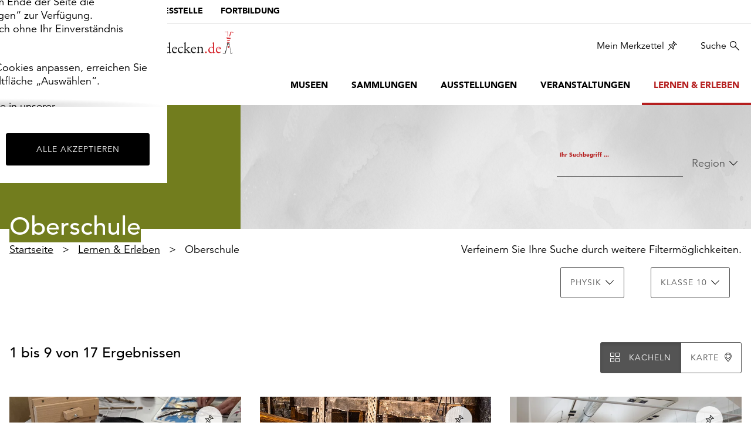

--- FILE ---
content_type: text/html; charset=utf-8
request_url: https://www.sachsens-museen-entdecken.de/lernen-erleben/oberschule?tx_solr%5Bfilter%5D%5B1%5D=schoolClassCategories%3AKlasse+10&tx_solr%5Bfilter%5D%5B2%5D=schoolSubjectCategories%3APhysik
body_size: 13182
content:
<!DOCTYPE html>
<html lang="de-de">
<head>
    <meta charset="utf-8">

<!-- 
	build by XIMA MEDIA GmbH

	This website is powered by TYPO3 - inspiring people to share!
	TYPO3 is a free open source Content Management Framework initially created by Kasper Skaarhoj and licensed under GNU/GPL.
	TYPO3 is copyright 1998-2026 of Kasper Skaarhoj. Extensions are copyright of their respective owners.
	Information and contribution at https://typo3.org/
-->


<title>Sachsens Museen entdecken - Oberschule</title>
<meta http-equiv="x-ua-compatible" content="IE=edge">
<meta name="generator" content="TYPO3 CMS">
<meta name="robots" content="noindex,nofollow">
<meta name="viewport" content="width=device-width, initial-scale=1">
<meta property="og:title" content="Oberschule">
<meta property="og:site_name" content="Sachsens Museen entdecken">
<meta name="twitter:card" content="summary">
<meta name="apple-mobile-web-app-capable" content="no">


<link rel="stylesheet" href="/typo3temp/assets/css/7015c8c4ac5ff815b57530b221005fc6.css?1762355247" media="all" nonce="YjYTuU6ebHqqpt9_hOZ4nqqB40wOWgDBxE4cud4IuDC_cDMyRUj9TA">
<link rel="stylesheet" href="/_assets/853af87f4c3217e7e6204c46b0933e7b/Css/site.min.css?1768897793" media="all" nonce="YjYTuU6ebHqqpt9_hOZ4nqqB40wOWgDBxE4cud4IuDC_cDMyRUj9TA">








    <link
        rel="apple-touch-icon"
        type="image/png"
        sizes="180x180"
        href="/_assets/853af87f4c3217e7e6204c46b0933e7b/Images/Favicon/apple-touch-icon.png?1768811289" />
    <link
        rel="icon"
        type="image/png"
        sizes="96x96"
        href="/_assets/853af87f4c3217e7e6204c46b0933e7b/Images/Favicon/favicon-96x96.png?1768811289" />
    <link rel="shortcut icon" href="/_assets/853af87f4c3217e7e6204c46b0933e7b/Images/Favicon/favicon.ico?1768811289" />
    <link
        rel="icon"
        type="image/svg+xml"
        href="/_assets/853af87f4c3217e7e6204c46b0933e7b/Images/Favicon/favicon.svg?1768811289" />
    <link rel="manifest" href="/_assets/853af87f4c3217e7e6204c46b0933e7b/Images/Favicon/site.webmanifest?1768811289" />

    <meta name="msapplication-TileColor" content="#BB1B23" />
    <meta name="theme-color" content="#BB1B23" media="(prefers-color-scheme: light)" />
    <meta name="theme-color" content="#b51f1f" media="(prefers-color-scheme: dark)" />


    <link
        rel="preload"
        href="/_assets/853af87f4c3217e7e6204c46b0933e7b/Fonts/1475512/fe2d00d9-aadd-40f7-a144-22a6f695aa8f.woff2?1768811289"
        as="font"
        type="font/woff2"
        crossorigin />
    <link
        rel="preload"
        href="/_assets/853af87f4c3217e7e6204c46b0933e7b/Fonts/1475560/ef5800d8-b76d-43e8-87ff-81d455db24c0.woff2?1768811289"
        as="font"
        type="font/woff2"
        crossorigin />



</head>
<body class=" theme-olivedrab ">
<!--TYPO3SEARCH_begin-->

    
        <div data-module="cookie__dialog" class="sme_cookie__dialog">
    <div class="sme_cookie__wrapper">
        <div class="sme_cookie__window">
            <div class="sme_cookie__content">
                <div data-cookie-settings-manager="form">
                    <div class="sme_cookie__firstPage" data-cookie-settings-manager="firstPage">
                        <div class="sme_cookie__headline">
                            <div class="sme_cookie__headline-title">
                                <svg xmlns="http://www.w3.org/2000/svg" width="40" height="40" viewBox="0 0 40 40">
                                    <g fill="none" fill-rule="evenodd">
                                        <g fill="#b51f1f" fill-rule="nonzero">
                                            <path
                                                d="M19.272.3c-.019.21-.029.42-.029.637 0 2.371 1.179 4.588 3.144 5.915l.83.562-.238.974c-.613 2.504.172 5.144 2.052 6.906 1.88 1.764 4.565 2.376 7.023 1.604l.763-.24.607.518c1.74 1.483 4.085 2.043 6.307 1.507.036.476.053.962.053 1.459 0 .497-.018.99-.053 1.48-.58 7.741-5.615 14.435-12.892 17.137-7.277 2.701-15.461.915-20.95-4.574C.667 28.963-1.227 21.276.973 14.227 3.174 7.18 9.102 1.933 16.366.606c.96-.173 1.93-.275 2.906-.307zm-2.584 3.179l-.414.085c-3.162.692-6.06 2.28-8.347 4.58C3.54 12.411 1.788 18.71 3.345 24.63c1.556 5.92 6.18 10.543 12.1 12.1 5.918 1.555 12.217-.197 16.484-4.585 2.813-2.797 4.548-6.498 4.9-10.45-1.685-.21-3.29-.843-4.662-1.842-.741.17-1.497.256-2.257.256-5.524 0-10.018-4.493-10.018-10.018 0-.48.035-.957.103-1.432-1.618-1.337-2.775-3.149-3.306-5.18zm-.76 25.782c.796 0 1.441.646 1.441 1.442 0 .795-.645 1.44-1.44 1.44-.797 0-1.442-.645-1.442-1.44 0-.796.645-1.442 1.441-1.442zm11.676-7.135c1.83 0 3.315 1.484 3.315 3.315s-1.484 3.316-3.315 3.316-3.316-1.485-3.316-3.316c0-1.83 1.485-3.315 3.316-3.315zm-9.802-2.81c1.393 0 2.522 1.129 2.522 2.522 0 1.393-1.129 2.523-2.522 2.523-1.393 0-2.523-1.13-2.523-2.523 0-1.393 1.13-2.522 2.523-2.522zM8.72 16.793c1.313 0 2.378 1.065 2.378 2.378 0 1.314-1.065 2.378-2.378 2.378-1.314 0-2.378-1.064-2.378-2.378 0-1.313 1.064-2.378 2.378-2.378zm29.549-4.54c.637 0 1.153.516 1.153 1.153 0 .636-.516 1.153-1.153 1.153s-1.153-.517-1.153-1.153c0-.637.516-1.154 1.153-1.154zM14.486 9.945c.717 0 1.298.58 1.298 1.297s-.581 1.298-1.298 1.298c-.716 0-1.297-.581-1.297-1.298 0-.716.58-1.297 1.297-1.297zm16.721-1.73c1.075 0 1.947.871 1.947 1.946s-.872 1.946-1.947 1.946c-1.074 0-1.946-.871-1.946-1.946s.872-1.946 1.947-1.946zM29.622 0c1.393 0 2.522 1.13 2.522 2.522 0 1.394-1.129 2.523-2.522 2.523-1.393 0-2.523-1.13-2.523-2.522C27.1 1.129 28.23 0 29.622 0z"
                                                transform="translate(-392 -153) translate(392 153)"></path>
                                        </g>
                                    </g>
                                </svg>
                                <h2 class="h3">Wir verwenden Cookies</h2>
                            </div>
                            <div class="sme_cookie__headline-subtitle">
                                <p>Ihre Zustimmung können Sie jederzeit widerrufen.</p>
                            </div>
                        </div>

                        <p>Sachsens-Museen-entdecken.de verwendet Cookies, um Ihnen ein optimales Webseiten-Erlebnis zu bieten. Dazu zählen
					Cookies, die für den Betrieb der Seite notwendig sind (funktionale Cookies), sowie solche, die lediglich zu anonymen
					Statistikzwecken genutzt werden.
				</p>
                        <p>Klicken Sie auf „Alle akzeptieren“, um alle Cookies zu akzeptieren. Sie können Ihr Einverständnis jederzeit ändern
					und widerrufen. Dafür steht Ihnen am Ende der Seite die Schaltfläche „Cookie-Einstellungen“ zur Verfügung. Funktionale
					Cookies werden auch ohne Ihr Einverständnis weiterhin ausgeführt.
				</p>
                        <p>Möchten Sie die verwendeten Cookies anpassen, erreichen Sie die Einstellungen über die Schaltfläche „Auswählen“.
				</p>

                        <p>
                            Weitere Informationen finden Sie in unserer
                            <a target="_blank" title="Datenschutzerklärung" href="https://www.skd.museum/datenschutz/">
                                Datenschutzerklärung
                            </a>
                            oder dem
                            <a target="_blank" title="Impressum" href="https://www.skd.museum/impressum/ ">
                                Impressum
                            </a>
                            .
                        </p>
                    </div>

                    <div class="sme_cookie__secondPage" data-cookie-settings-manager="secondPage" hidden="">
                        <div class="sme_cookie__headline">
                            <div class="sme_cookie__headline-title">
                                <svg xmlns="http://www.w3.org/2000/svg" width="40" height="40" viewBox="0 0 40 40">
                                    <g fill="none" fill-rule="evenodd">
                                        <g fill="#b51f1f" fill-rule="nonzero">
                                            <path
                                                d="M19.272.3c-.019.21-.029.42-.029.637 0 2.371 1.179 4.588 3.144 5.915l.83.562-.238.974c-.613 2.504.172 5.144 2.052 6.906 1.88 1.764 4.565 2.376 7.023 1.604l.763-.24.607.518c1.74 1.483 4.085 2.043 6.307 1.507.036.476.053.962.053 1.459 0 .497-.018.99-.053 1.48-.58 7.741-5.615 14.435-12.892 17.137-7.277 2.701-15.461.915-20.95-4.574C.667 28.963-1.227 21.276.973 14.227 3.174 7.18 9.102 1.933 16.366.606c.96-.173 1.93-.275 2.906-.307zm-2.584 3.179l-.414.085c-3.162.692-6.06 2.28-8.347 4.58C3.54 12.411 1.788 18.71 3.345 24.63c1.556 5.92 6.18 10.543 12.1 12.1 5.918 1.555 12.217-.197 16.484-4.585 2.813-2.797 4.548-6.498 4.9-10.45-1.685-.21-3.29-.843-4.662-1.842-.741.17-1.497.256-2.257.256-5.524 0-10.018-4.493-10.018-10.018 0-.48.035-.957.103-1.432-1.618-1.337-2.775-3.149-3.306-5.18zm-.76 25.782c.796 0 1.441.646 1.441 1.442 0 .795-.645 1.44-1.44 1.44-.797 0-1.442-.645-1.442-1.44 0-.796.645-1.442 1.441-1.442zm11.676-7.135c1.83 0 3.315 1.484 3.315 3.315s-1.484 3.316-3.315 3.316-3.316-1.485-3.316-3.316c0-1.83 1.485-3.315 3.316-3.315zm-9.802-2.81c1.393 0 2.522 1.129 2.522 2.522 0 1.393-1.129 2.523-2.522 2.523-1.393 0-2.523-1.13-2.523-2.523 0-1.393 1.13-2.522 2.523-2.522zM8.72 16.793c1.313 0 2.378 1.065 2.378 2.378 0 1.314-1.065 2.378-2.378 2.378-1.314 0-2.378-1.064-2.378-2.378 0-1.313 1.064-2.378 2.378-2.378zm29.549-4.54c.637 0 1.153.516 1.153 1.153 0 .636-.516 1.153-1.153 1.153s-1.153-.517-1.153-1.153c0-.637.516-1.154 1.153-1.154zM14.486 9.945c.717 0 1.298.58 1.298 1.297s-.581 1.298-1.298 1.298c-.716 0-1.297-.581-1.297-1.298 0-.716.58-1.297 1.297-1.297zm16.721-1.73c1.075 0 1.947.871 1.947 1.946s-.872 1.946-1.947 1.946c-1.074 0-1.946-.871-1.946-1.946s.872-1.946 1.947-1.946zM29.622 0c1.393 0 2.522 1.13 2.522 2.522 0 1.394-1.129 2.523-2.522 2.523-1.393 0-2.523-1.13-2.523-2.522C27.1 1.129 28.23 0 29.622 0z"
                                                transform="translate(-392 -153) translate(392 153)"></path>
                                        </g>
                                    </g>
                                </svg>
                                <h2 class="h3">
                                    Cookies auswählen
                                </h2>
                            </div>
                        </div>

                        <p>Auf dieser Seite können Sie einzelne Cookie-Kategorien an- und abwählen. Funktionale Cookies werden auch ohne Ihr
					Einverständnis gesetzt, da diese für den technischen Betrieb dieser Seite essentiell sind. Bitte beachten Sie, dass auf
					Basis Ihrer Einstellungen womöglich nicht mehr alle Funktionen der Seite zur Verfügung stehen.
				</p>
                        <div class="sme_cookie__form">
                            <details>
                                <summary>
                                    <span class="sme_cookie__checkbox">
                                        <input
                                            id="functional"
                                            type="checkbox"
                                            name="functional"
                                            required=""
                                            disabled=""
                                            checked=""
                                            data-cookie="checkbox" />
                                        <label for="functional">
                                            Funktional
                                        </label>
                                    </span>
                                </summary>
                                <div class="sme_cookie__checkboxLabel">
                                    <p>
                                        Diese Cookies sind erforderlich, um die Funktionalität unserer Website zu gewährleisten. Im Fall dieser Seite zählen
					folgende Cookies und Skripte dazu
				
                                        :
                                    </p>
                                    <ul>
                                        <li>
                                            <strong>fe_typo_user</strong>
                                            <br />
                                            Der Login auf der Seite wird für den Besuch gespeichert. Dieser Cookie gilt bis zum Sitzungsende
                                        </li>
                                        <li>
                                            <strong>sme-closing</strong>
                                            <br />
                                            Besondere Hinweise erscheinen beim Aufruf der Seite einmalig als Pop-Up. Damit Ihre Einstellung gespeichert werden
					kann, wird dieser Cookie gesetzt.
				
                                        </li>
                                    </ul>
                                </div>
                            </details>
                            <details>
                                <summary>
                                    <span class="sme_cookie__checkbox">
                                        <input id="comfort" type="checkbox" name="comfort" data-cookie="checkbox" />
                                        <label for="comfort" tabindex="0">
                                            Komfort
                                        </label>
                                    </span>
                                </summary>
                                <div class="sme_cookie__checkboxLabel">
                                    <p>Neben notwendigen Cookies setzen wir zu dem Cookies ein, um Ihnen die Nutzung der Website angenehmer zu gestalten.
					Akzeptieren Sie diese Cookies, werden externe Medien ohne weitere Zustimmung von Ihnen geladen.
				</p>
                                    <ul>
                                        <li>
                                            <strong>
                                                <a href="https://wiki.osmfoundation.org/wiki/Privacy_Policy" target="_blank">
                                                    OpenStreetMap
                                                </a>
                                            </strong>
                                        </li>
                                    </ul>
                                </div>
                            </details>
                            <details>
                                <summary>
                                    <span class="sme_cookie__checkbox">
                                        <input id="tracking" type="checkbox" name="tracking" data-cookie="checkbox" />
                                        <label for="tracking" tabindex="0">
                                            Tracking
                                        </label>
                                    </span>
                                </summary>
                                <div class="sme_cookie__checkboxLabel">
                                    <p>Wir verwenden externe Tools um Informationen über die Nutzungsweise und das Besucherverhalten auf unserer Website zu
					erhalten. Dadurch können wir unser kontinuierlich Angebot verbessern und an Ihre Bedürfnisse anpassen.
				</p>
                                    <ul>
                                        <li>
                                            <strong><a href="https://matomo.org/privacy/">Matomo</a></strong>
                                        </li>
                                    </ul>
                                </div>
                            </details>
                        </div>
                        <p>
                            Weitere Informationen finden Sie in unserer
                            <a target="_blank" title="Datenschutzerklärung" href="https://www.skd.museum/datenschutz/ ">
                                Datenschutzerklärung
                            </a>
                            oder dem
                            <a target="_blank" title="Impressum" href="https://www.skd.museum/impressum/">
                                Impressum
                            </a>
                            .
                        </p>
                    </div>

                    <div class="sme_cookie__footer">
                        <div class="sme_cookie__formButtons">
                            <button class="btn btn-dark" type="button" data-cookie-settings-manager="config">
                                Auswählen
                            </button>
                            <button class="btn btn-default" hidden="" type="button" data-cookie-settings-manager="selectSelected">
                                Auswahl übernehmen
                            </button>
                            <button class="btn btn-dark" type="button" data-cookie-settings-manager="selectAll">
                                Alle akzeptieren
                            </button>
                        </div>
                    </div>
                </div>
            </div>
        </div>
    </div>
</div>

    


    <div class="header-wrapper">
        <header id="header-top">
            
            <a class="sr-only" href="#nav-main">zur Hauptnavigation springen</a>
            <a class="sr-only" href="#content">zum Inhalt springen</a>
            <nav
                class="nav-meta clearfix nav-meta hidden-xs hidden-sm"
                aria-label="Übergeordnete Stellen">
                
    
        <ul class="nav navbar-nav">
            
                <li class="active">
                    
                            <a href="/" title="Museumsportal">Museumsportal</a>
                        
                </li>
            
                <li class="">
                    
                            <a href="https://museumswesen.skd.museum/" target="_blank" title="Die Landesstelle">
                                Die Landesstelle
                            </a>
                        
                </li>
            
                <li class="">
                    
                            <a href="https://museumswesen.skd.museum/fortbilden/" target="_blank" title="Fortbildung">
                                Fortbildung
                            </a>
                        
                </li>
            
        </ul>
    


            </nav>
            <div class="navbar-header">
                <div class="logo">
                    <a href="/">
                        <img
                            src="/_assets/853af87f4c3217e7e6204c46b0933e7b/Images/LogoSchwarzRot.webp?1768811289"
                            alt="Logo Sachsens Museen entdecken  – zur Startseite"
                            width="338"
                            height="50" />
                    </a>
                </div>
                <button
                    type="button"
                    class="navbar-toggle collapsed"
                    data-toggle="collapse"
                    data-target="#nav-main"
                    aria-expanded="true"
                    aria-controls="nav-main">
                    <span class="sr-only">Umschaltbare Navigation</span>
                    <span class="icon icon-navtoggle"></span>
                </button>
            </div>
            <nav
                id="nav-service"
                class="nav-service hidden-xs hidden-sm"
                aria-label="Dienstleistungen">
                
    
        <ul class="nav navbar-nav navbar-right">
            <li class="">
                <a href="/merkzettel" class="icon icon-right icon-wishlist">
                    Mein Merkzettel
                    <span class="badge"></span>
                </a>
            </li>

            <li>
                <a class="icon icon-right icon-search" href="#sitesearch">
                    Suche
                </a>
            </li>
        </ul>
    


            </nav>
            <div class="clearfix"></div>
        </header>
        <nav
            id="nav-main"
            class="clearfix nav-main navbar-collapse collapse"
            aria-label="Hauptmenü">
            <div class="visible-xs-block visible-sm-block">
                <div class="nav-top-mobile">
                    <nav class="nav-meta clearfix nav-meta">
                        
    
        <ul class="nav navbar-nav">
            
                <li class="active">
                    
                            <a href="/" title="Museumsportal">Museumsportal</a>
                        
                </li>
            
                <li class="">
                    
                            <a href="https://museumswesen.skd.museum/" target="_blank" title="Die Landesstelle">
                                Die Landesstelle
                            </a>
                        
                </li>
            
                <li class="">
                    
                            <a href="https://museumswesen.skd.museum/fortbilden/" target="_blank" title="Fortbildung">
                                Fortbildung
                            </a>
                        
                </li>
            
        </ul>
    


                    </nav>
                </div>
                <div class="clearfix"></div>
                <div class="searchpage">
    
	
        <div id="sitesearch-mobile" class="tx-solr-search-form">
            <div class="visible-sitesearch sitesearch-header">
                <div class="logo">
                    <a href="/">
                        <img
                            src="/_assets/853af87f4c3217e7e6204c46b0933e7b/Images/LogoSchwarzRot.webp?1768811289"
                            width="338"
                            height="50"
                            alt="Logo Sachsens Museen entdecken  – zur Startseite" />
                    </a>
                </div>
                <a class="icon icon-close" aria-label="Schließen" href="#">
                    <span aria-hidden="true">×</span>
                </a>
            </div>
            <form method="get" id="tx-solr-search-form-pi-results" action="/suche" data-suggest="/suche?type=7384" data-suggest-header="Top Results" accept-charset="utf-8">
                <div class="search-field">
                    <div class="search-field-left">
                        <label for="sme_search__input" class="search-headline button-copy">
                            Worüber möchten Sie staunen?
                        </label>
                        <input
                            class="autocomplete searchterm tx-solr-q js-solr-q tx-solr-suggest tx-solr-suggest-focus"
                            id="sme_search__input"
                            type="search"
                            placeholder="Archäologie, Richard Wagner, …"
                            aria-label="Platzhalter: Beispiele für Suchbegriffe, z. B. Archäologie oder Richard Wagner"
                            data-load-script="autoComplete"
                            name="tx_solr[q]"
                            value="" />
                    </div>
                    <div class="search-field-right">
                        <input class="search-submit" type="submit" value="" aria-label="Submit search" />
                    </div>
                </div>
            </form>
            <div class="visible-sitesearch list-inline sitesearch-footer">
                <ul>
                    <li>
                        <a href="/impressum/">Impressum</a>
                    </li>
                    <li>
                        <a href="/datenschutz/">Datenschutz</a>
                    </li>
                </ul>
            </div>
        </div>
    

</div>

            </div>
            
    
        <ul class="nav navbar-nav navbar-right">
            
                
                        <li class=" hasSub" aria-expanded="false">
                            <a href="/museen" title="Museen" class="nav-link">
                                Museen
                            </a>
                            <button
                                type="button"
                                class="submenu-toggle"
                                aria-expanded="false"
                                aria-controls="subnavi-20"
                                aria-label="Untermenü anzeigen: Museen">
                                <span class="icon icon-arrowdown"></span>
                            </button>
                            
                                <ul
                                    class="subnavi"
                                    id="subnavi-20"
                                    aria-label="Untermenü: Museen"
                                    hidden>
                                    
                                        
                                                <li>
                                                    <a href="/museen" title="alle">alle</a>
                                                </li>
                                            
                                    
                                        
                                                <li>
                                                    <a href="/museen/heute-geoeffnet" title="Heute geöffnet">Heute geöffnet</a>
                                                </li>
                                            
                                    
                                        
                                                <li>
                                                    <a href="/museen/montags-geoeffnet" title="Montags geöffnet">Montags geöffnet</a>
                                                </li>
                                            
                                    
                                </ul>
                            
                        </li>
                    
            
                
                        <li class="">
                            
                                    <a href="/sammlungen" title="Sammlungen">Sammlungen</a>
                                
                        </li>
                    
            
                
                        <li class=" hasSub" aria-expanded="false">
                            <a href="/ausstellungen" title="Ausstellungen" class="nav-link">
                                Ausstellungen
                            </a>
                            <button
                                type="button"
                                class="submenu-toggle"
                                aria-expanded="false"
                                aria-controls="subnavi-16"
                                aria-label="Untermenü anzeigen: Ausstellungen">
                                <span class="icon icon-arrowdown"></span>
                            </button>
                            
                                <ul
                                    class="subnavi"
                                    id="subnavi-16"
                                    aria-label="Untermenü: Ausstellungen"
                                    hidden>
                                    
                                        
                                                <li>
                                                    <a href="/ausstellungen" title="alle">alle</a>
                                                </li>
                                            
                                    
                                        
                                                <li>
                                                    <a href="/ausstellungen/kurz-vor-knapp" title="kurz vor knapp">kurz vor knapp</a>
                                                </li>
                                            
                                    
                                        
                                                <li>
                                                    <a href="/ausstellungen/laufend" title="laufend">laufend</a>
                                                </li>
                                            
                                    
                                        
                                                <li>
                                                    <a href="/ausstellungen/vorschau" title="Vorschau">Vorschau</a>
                                                </li>
                                            
                                    
                                        
                                                <li>
                                                    <a href="/ausstellungen/archiv" title="Archiv">Archiv</a>
                                                </li>
                                            
                                    
                                </ul>
                            
                        </li>
                    
            
                
                        <li class=" hasSub" aria-expanded="false">
                            <a href="/veranstaltungen" title="Veranstaltungen" class="nav-link">
                                Veranstaltungen
                            </a>
                            <button
                                type="button"
                                class="submenu-toggle"
                                aria-expanded="false"
                                aria-controls="subnavi-38"
                                aria-label="Untermenü anzeigen: Veranstaltungen">
                                <span class="icon icon-arrowdown"></span>
                            </button>
                            
                                <ul
                                    class="subnavi"
                                    id="subnavi-38"
                                    aria-label="Untermenü: Veranstaltungen"
                                    hidden>
                                    
                                        
                                                <li>
                                                    <a href="/veranstaltungen" title="alle">alle</a>
                                                </li>
                                            
                                    
                                        
                                                <li>
                                                    <a href="/veranstaltungen/eintritt-frei" title="Eintritt frei">Eintritt frei</a>
                                                </li>
                                            
                                    
                                        
                                                <li>
                                                    <a href="/veranstaltungen/fuer-kinder" title="für Kinder">für Kinder</a>
                                                </li>
                                            
                                    
                                        
                                                <li>
                                                    <a href="/veranstaltungen/fuehrung" title="Führung">Führung</a>
                                                </li>
                                            
                                    
                                        
                                                <li>
                                                    <a href="/veranstaltungen/vorfuehrung" title="Vorführung">Vorführung</a>
                                                </li>
                                            
                                    
                                        
                                                <li>
                                                    <a href="/veranstaltungen/vortrag-lesung" title="Vortrag/Lesung">Vortrag/Lesung</a>
                                                </li>
                                            
                                    
                                        
                                                <li>
                                                    <a href="/veranstaltungen/musik-tanz" title="Musik/Tanz">Musik/Tanz</a>
                                                </li>
                                            
                                    
                                        
                                                <li>
                                                    <a href="/veranstaltungen/theater-film" title="Theater/Film">Theater/Film</a>
                                                </li>
                                            
                                    
                                        
                                                <li>
                                                    <a href="/veranstaltungen/markt-fest" title="Markt/Fest">Markt/Fest</a>
                                                </li>
                                            
                                    
                                </ul>
                            
                        </li>
                    
            
                
                        <li class="active hasSub" aria-expanded="false">
                            <a href="/lernen-erleben" title="Lernen &amp; Erleben" class="nav-link">
                                Lernen &amp; Erleben
                            </a>
                            <button
                                type="button"
                                class="submenu-toggle"
                                aria-expanded="false"
                                aria-controls="subnavi-18"
                                aria-label="Untermenü anzeigen: Lernen &amp; Erleben">
                                <span class="icon icon-arrowdown"></span>
                            </button>
                            
                                <ul
                                    class="subnavi"
                                    id="subnavi-18"
                                    aria-label="Untermenü: Lernen &amp; Erleben"
                                    hidden>
                                    
                                        
                                                <li>
                                                    <a href="/lernen-erleben" title="alle">alle</a>
                                                </li>
                                            
                                    
                                        
                                                <li>
                                                    <a href="/lernen-erleben/freizeit" title="Freizeit">Freizeit</a>
                                                </li>
                                            
                                    
                                        
                                                <li>
                                                    <a href="/lernen-erleben/kita-vorschule" title="Kita/Vorschule">Kita/Vorschule</a>
                                                </li>
                                            
                                    
                                        
                                                <li>
                                                    <a href="/lernen-erleben/grundschule" title="Grundschule">Grundschule</a>
                                                </li>
                                            
                                    
                                        
                                                <li class="active">
                                                    <a href="/lernen-erleben/oberschule" title="Oberschule">Oberschule</a>
                                                </li>
                                            
                                    
                                        
                                                <li>
                                                    <a href="/lernen-erleben/gymnasium" title="Gymnasium">Gymnasium</a>
                                                </li>
                                            
                                    
                                        
                                                <li>
                                                    <a href="/lernen-erleben/foerderschule" title="Förderschule">Förderschule</a>
                                                </li>
                                            
                                    
                                        
                                                <li>
                                                    <a href="/lernen-erleben/berufschule" title="Berufsschule">Berufsschule</a>
                                                </li>
                                            
                                    
                                </ul>
                            
                        </li>
                    
            
        </ul>
    



            <div class="hidden-md hidden-lg nav-main__button">
                
    
        <a href="/merkzettel" class="btn icon icon-right icon-wishlist">
            Mein Merkzettel
        </a>
    


            </div>
        </nav>
    </div>



    
            <main role="main" class="static">
                <section class="content" id="content">
                    <div class="ce"><div class="searchpage">
    
        

        <div id="searchpage-form" class="searchform">
            
    <div class="container-wide site-head theme-background site-head-small">
        <div class="container">
            <div class="row">
                <div class="col-sm-4 site-head-left">
                    <h1 class="theme-background">
                        Oberschule
                    </h1>
                </div>
                <div class="col-sm-8 site-head-right">
                    <div class="site-head-content">
                        <div class="row">
                            <div class="col-sm-12">
                                <ul class="list-inline text-right">
                                    
        <li class="col-sm-4">
            <form method="get" class="tx-solr-has-daterange searchform" id="tx-solr-search-form-pi-results--page" action="/lernen-erleben/oberschule" data-suggest="/lernen-erleben/oberschule?type=7384" data-suggest-header="Top Results" accept-charset="utf-8">
                

                

                <div class="floating-label">
                    <input
                        type="text"
                        id="searchterm"
                        class="tx-solr-q js-solr-q tx-solr-suggest tx-solr-suggest-focus searchterm text input-textstyle"
                        name="tx_solr[q]"
                        value=""
                        placeholder="" />
                    <label for="searchterm">Ihr Suchbegriff ...</label>
                </div>
            </form>
        </li>
    
                                    
                                        
                                            <li>
                                                
    <div class="facet facet-type facet-type-options panel-group dropdown theme-dark" id="facet-accordion-district">
        <button
            class="btn-textstyle text-overflow icon icon-right icon-arrowdown dropdown-toggle"
            type="button"
            id="facetdistrict"
            data-toggle="dropdown"
            aria-haspopup="true"
            aria-expanded="false">
            <span class="dropdown-label">
                Region
            </span>
        </button>

        <ul class="dropdown-menu" aria-labelledby="facetdistrict">
            
                    
                        <li title="Bautzen Landkreis">
                            <a href="/lernen-erleben/oberschule?tx_solr%5Bfilter%5D%5B1%5D=schoolClassCategories%3AKlasse+10&amp;tx_solr%5Bfilter%5D%5B2%5D=schoolSubjectCategories%3APhysik&amp;tx_solr%5Bfilter%5D%5B3%5D=district%3ABautzen+Landkreis">
                                <div class="dropdown-item-row">
                                    <span class="label">Bautzen Landkreis</span>
                                    <span class="count">(6)</span>
                                </div>
                            </a>
                        </li>
                    
                        <li title="Dresden Stadt">
                            <a href="/lernen-erleben/oberschule?tx_solr%5Bfilter%5D%5B1%5D=schoolClassCategories%3AKlasse+10&amp;tx_solr%5Bfilter%5D%5B2%5D=schoolSubjectCategories%3APhysik&amp;tx_solr%5Bfilter%5D%5B3%5D=district%3ADresden+Stadt">
                                <div class="dropdown-item-row">
                                    <span class="label">Dresden Stadt</span>
                                    <span class="count">(6)</span>
                                </div>
                            </a>
                        </li>
                    
                        <li title="Erzgebirgskreis">
                            <a href="/lernen-erleben/oberschule?tx_solr%5Bfilter%5D%5B1%5D=schoolClassCategories%3AKlasse+10&amp;tx_solr%5Bfilter%5D%5B2%5D=schoolSubjectCategories%3APhysik&amp;tx_solr%5Bfilter%5D%5B3%5D=district%3AErzgebirgskreis">
                                <div class="dropdown-item-row">
                                    <span class="label">Erzgebirgskreis</span>
                                    <span class="count">(1)</span>
                                </div>
                            </a>
                        </li>
                    
                        <li title="Görlitz Landkreis">
                            <a href="/lernen-erleben/oberschule?tx_solr%5Bfilter%5D%5B1%5D=schoolClassCategories%3AKlasse+10&amp;tx_solr%5Bfilter%5D%5B2%5D=schoolSubjectCategories%3APhysik&amp;tx_solr%5Bfilter%5D%5B3%5D=district%3AG%C3%B6rlitz+Landkreis">
                                <div class="dropdown-item-row">
                                    <span class="label">Görlitz Landkreis</span>
                                    <span class="count">(1)</span>
                                </div>
                            </a>
                        </li>
                    
                        <li title="Sächsische Schweiz-Osterzgebirge Landkreis">
                            <a href="/lernen-erleben/oberschule?tx_solr%5Bfilter%5D%5B1%5D=schoolClassCategories%3AKlasse+10&amp;tx_solr%5Bfilter%5D%5B2%5D=schoolSubjectCategories%3APhysik&amp;tx_solr%5Bfilter%5D%5B3%5D=district%3AS%C3%A4chsische+Schweiz-Osterzgebirge+Landkreis">
                                <div class="dropdown-item-row">
                                    <span class="label">Sächsische Schweiz-Osterzgebirge Landkreis</span>
                                    <span class="count">(2)</span>
                                </div>
                            </a>
                        </li>
                    
                        <li title="Zwickau Landkreis">
                            <a href="/lernen-erleben/oberschule?tx_solr%5Bfilter%5D%5B1%5D=schoolClassCategories%3AKlasse+10&amp;tx_solr%5Bfilter%5D%5B2%5D=schoolSubjectCategories%3APhysik&amp;tx_solr%5Bfilter%5D%5B3%5D=district%3AZwickau+Landkreis">
                                <div class="dropdown-item-row">
                                    <span class="label">Zwickau Landkreis</span>
                                    <span class="count">(1)</span>
                                </div>
                            </a>
                        </li>
                    
                
        </ul>
    </div>


                                            </li>
                                        
                                    
                                </ul>
                            </div>
                        </div>
                    </div>
                </div>
            </div>
        </div>
    </div>



            <div class="container">
                <div class="row">
                    <div class="col-sm-12">
                        
    
        
            <nav
                id="nav-bread"
                class="hidden-xs"
                aria-label="Brotkrumen-Navigation">
                
                        <ul class="nav-bread list-inline">
                            
                                
    
            <li class="">
                
    
            <a href="/">
                Startseite
            </a>
        


            </li>
        


                            
                                
    
            <li class="">
                
    
            <a href="/lernen-erleben">
                Lernen &amp; Erleben
            </a>
        


            </li>
        


                            
                                
    
            <li class="  ">
                <span aria-current="page">
                    Oberschule
                </span>
            </li>
        


                            
                        </ul>
                    
            </nav>
        
    



                        
    
        <div class="additional-filters text-right active">
            
                
                    <a
                        href="javascript:void(0)"
                        class="text-overflow icon icon-right icon-arrowdown filter-opener"
                        aria-expanded="false"
                        aria-controls="filter-container">
                        <span class="filter-label">Weitere Filter anzeigen</span>
                    </a>
                
            
                
            
            <div
                id="filter-container"
                class="filter-container"
                style="">
                <p>Verfeinern Sie Ihre Suche durch weitere Filtermöglichkeiten.</p>
                <div>
                    
                        
    <div class="facet facet-type facet-type-options panel-group dropdown " id="facet-accordion-schoolSubjectCategories">
        <button
            class="btn btn-default text-overflow icon icon-right icon-arrowdown dropdown-toggle"
            type="button"
            id="facetschoolSubjectCategories"
            data-toggle="dropdown"
            aria-haspopup="true"
            aria-expanded="false">
            <span class="dropdown-label">
                
                        Physik
                    
            </span>
        </button>

        <ul class="dropdown-menu" aria-labelledby="facetschoolSubjectCategories">
            
                    <li class="closer">
                        <a href="/lernen-erleben/oberschule?tx_solr%5Bfilter%5D%5B1%5D=schoolClassCategories%3AKlasse+10" aria-label="Remove facet">
                            <div class="icon icon-right icon-close">
                                <div class="row">
                                    <span class="col-sm-12">Filter entfernen</span>
                                </div>
                            </div>
                        </a>
                    </li>
                
        </ul>
    </div>


                    
                        
    <div class="facet facet-type facet-type-options panel-group dropdown " id="facet-accordion-schoolClassCategories">
        <button
            class="btn btn-default text-overflow icon icon-right icon-arrowdown dropdown-toggle"
            type="button"
            id="facetschoolClassCategories"
            data-toggle="dropdown"
            aria-haspopup="true"
            aria-expanded="false">
            <span class="dropdown-label">
                
                        Klasse 10
                    
            </span>
        </button>

        <ul class="dropdown-menu" aria-labelledby="facetschoolClassCategories">
            
                    <li class="closer">
                        <a href="/lernen-erleben/oberschule?tx_solr%5Bfilter%5D%5B2%5D=schoolSubjectCategories%3APhysik" aria-label="Remove facet">
                            <div class="icon icon-right icon-close">
                                <div class="row">
                                    <span class="col-sm-12">Filter entfernen</span>
                                </div>
                            </div>
                        </a>
                    </li>
                
        </ul>
    </div>


                    
                </div>
            </div>
        </div>
    


                        <div class="clearfix"></div>
                    </div>
                </div>

                
                        <div class="row passage-head">
                            <div class="col-sm-7">
                                <h2 class="h3">
                                    
                                        1 bis 9 von 17 Ergebnissen
                                    
                                </h2>
                            </div>
                            <div class="col-sm-5">
                                <div class="text-right">
                                    <div class="btn-group" role="tablist">
                                        <button
                                            type="button"
                                            id="list-tab"
                                            class="btn btn-default list"
                                            aria-controls="searchform__list"
                                            role="tab"
                                            aria-selected="true">
                                            <span class="icon icon-kachel">
                                                Kacheln
                                            </span>
                                        </button>
                                        <button
                                            type="button"
                                            id="map-tab"
                                            class="btn btn-default map"
                                            aria-controls="searchform__map"
                                            role="tab"
                                            aria-selected="false"
                                            data-marker-path="/_assets/853af87f4c3217e7e6204c46b0933e7b/Images/PinDefault.svg?1768811289"
                                            data-url-map-results="/lernen-erleben/oberschule?tx_solr%5Baction%5D=geoJsonResults&amp;tx_solr%5Bcontroller%5D=Search&amp;type=7385">
                                            <span class="icon icon-right icon-map">
                                                Karte
                                            </span>
                                        </button>
                                    </div>
                                </div>
                            </div>
                        </div>
                    
            </div>
        </div>

        <div class="container">
            <div id="searchform__list" class="show" role="tabpanel" aria-labelledby="list-tab">
                
                    <div data-start="1" class="results-list list-group">
                        <ul class="resultlist passage-content row row-equal-height">
                            
                                <li class="list-style-tile">
                                    
        <article class="card">
            <div class="list-content">
                
                <h3 class="title">
                    <a href="/bildungsangebot/1797-textil-zukunft" class="list-link" title="Detailseite öffnen: Textil? Zukunft!">
                        <span>Textil? Zukunft!</span>
                        
                        <span class="text-fadeout-bottom text-fadeout-right"></span>
                        
                    </a>
                </h3>

                
                
                    <p class="description text-fadeout-box">
                        Natur als Vorbild für technische Innovationen zu nutzen, ist der Grundgedanke der „Bionik“, die spielerisch entdeckt werden kann.
                        <span class="text-fadeout-bottom text-fadeout-right"></span>
                    </p>
                

                
                
                        <p class="location text-overflow">
                            
                            

                            
                            
                                
                                        <span class="sr-only">Ort</span>
                                        <span class="icon icon-location">
                                            Crimmitschau
                                            
                                        </span>
                                    
                            

                            
                            
                        </p>
                    

                
                        
                    
            </div>
            <div class="list-image">
                <div class="list-image-inner">
                    
                        
                    
                    
                            <img alt="Auf einem Arbeitstisch sind eine Vielzahl von Lernmaterialien angeordnet, um den Tisch herum sind die Arme und Hände von mehreren Personen erkennbar." title="Schulisches Angebot „Textil? Zukunft!“" src="/fileadmin/_processed_/e/5/csm_20250518_143946_Maxi_Lange_f9873282d1.webp" width="772" height="1371" />
                        

                    
                        
                                <h4 class="data-type">
                                    Schule
                                </h4>
                            
                    
                </div>
            </div>

            <button
                class="icon icon-wishlist text-hide"
                aria-label="Zum Merkzettel hinzufügen"
                data-bookmark-table="tx_xmsmeuserbackend_domain_model_educationaloffer"
                data-bookmark-uid="1797"
                data-bookmark-added="false"
                data-bookmark-event-instance=""
                data-documenttype="tx_xmsmeuserbackend_domain_model_educationaloffer"
                data-documenttitle="Textil? Zukunft!">
                Textil? Zukunft!
                merken
            </button>
        </article>
    
                                </li>
                            
                                <li class="list-style-tile">
                                    
        <article class="card">
            <div class="list-content">
                
                <h3 class="title">
                    <a href="/bildungsangebot/1212-von-der-muehle-zum-hammerwerk--historische-nutzung-der-wasserkraft" class="list-link" title="Detailseite öffnen: Von der Mühle zum Hammerwerk – Historische Nutzung der Wasserkraft">
                        <span>Von der Mühle zum Hammerwerk – Historische Nutzung der Wasserkraft</span>
                        
                        <span class="text-fadeout-bottom text-fadeout-right"></span>
                        
                    </a>
                </h3>

                
                
                    <p class="description text-fadeout-box">
                        Besichtigung des Frohnauer Hammers und des Geländes mit dem Schwerpunkt Energiegewinnung aus Wasserkraft
                        <span class="text-fadeout-bottom text-fadeout-right"></span>
                    </p>
                

                
                
                        <p class="location text-overflow">
                            
                            

                            
                            
                                
                                        <span class="sr-only">Ort</span>
                                        <span class="icon icon-location">
                                            Annaberg-Buchholz
                                            OT Frohnau
                                        </span>
                                    
                            

                            
                            
                        </p>
                    

                
                        
                    
            </div>
            <div class="list-image">
                <div class="list-image-inner">
                    
                        
                    
                    
                            <img alt="Das Foto zeigt einen der großen Hämmer im historischen Frohnauer Hammer." title="Hammerwerk – Detail" src="/fileadmin/_processed_/4/2/csm_Frohnauer_Hammer_Dirk_Rueckschloss__47_-Ausschnitt2000px_fbdd7ed839.webp" width="772" height="552" />
                        

                    
                        
                                <h4 class="data-type">
                                    Schule
                                </h4>
                            
                    
                </div>
            </div>

            <button
                class="icon icon-wishlist text-hide"
                aria-label="Zum Merkzettel hinzufügen"
                data-bookmark-table="tx_xmsmeuserbackend_domain_model_educationaloffer"
                data-bookmark-uid="1212"
                data-bookmark-added="false"
                data-bookmark-event-instance=""
                data-documenttype="tx_xmsmeuserbackend_domain_model_educationaloffer"
                data-documenttitle="Von der Mühle zum Hammerwerk – Historische Nutzung der Wasserkraft">
                Von der Mühle zum Hammerwerk – Historische Nutzung der Wasserkraft
                merken
            </button>
        </article>
    
                                </li>
                            
                                <li class="list-style-tile">
                                    
        <article class="card">
            <div class="list-content">
                
                <h3 class="title">
                    <a href="/bildungsangebot/1312-kunst-bewahren" class="list-link" title="Detailseite öffnen: Kunst bewahren">
                        <span>Kunst bewahren</span>
                        
                        <span class="text-fadeout-bottom text-fadeout-right"></span>
                        
                    </a>
                </h3>

                
                
                    <p class="description text-fadeout-box">
                        Wie lassen sich durch Lichtschutz und Klimatisierung Gemälde bewahren und wie werden Pigmente hergestellt?
                        <span class="text-fadeout-bottom text-fadeout-right"></span>
                    </p>
                

                
                
                        <p class="location text-overflow">
                            
                            

                            
                            
                                
                                        <span class="sr-only">Ort</span>
                                        <span class="icon icon-location">
                                            Dresden
                                            
                                        </span>
                                    
                            

                            
                            
                        </p>
                    

                
                        
                    
            </div>
            <div class="list-image">
                <div class="list-image-inner">
                    
                        
                    
                    
                            <img alt="Das Foto zeigt den Erich-Kästner-Saal im Lernort Albertinum, dem Raum für Kunstvermittlung innerhalb des Albertinums der Staatlichen Kunstsammlungen Dresden." title="Lernort Albertinum, Erich-Kästner-Saal" src="/fileadmin/_processed_/5/7/csm_Lernort_Albertinum_David_Brandt_21_67519bda73.webp" width="772" height="515" />
                        

                    
                        
                                <h4 class="data-type">
                                    Schule
                                </h4>
                            
                    
                </div>
            </div>

            <button
                class="icon icon-wishlist text-hide"
                aria-label="Zum Merkzettel hinzufügen"
                data-bookmark-table="tx_xmsmeuserbackend_domain_model_educationaloffer"
                data-bookmark-uid="1312"
                data-bookmark-added="false"
                data-bookmark-event-instance=""
                data-documenttype="tx_xmsmeuserbackend_domain_model_educationaloffer"
                data-documenttitle="Kunst bewahren">
                Kunst bewahren
                merken
            </button>
        </article>
    
                                </li>
                            
                                <li class="list-style-tile">
                                    
        <article class="card">
            <div class="list-content">
                
                <h3 class="title">
                    <a href="/bildungsangebot/1311-ein-neues-gemaelde-fuer-das-albertinum" class="list-link" title="Detailseite öffnen: Ein neues Gemälde für das Albertinum">
                        <span>Ein neues Gemälde für das Albertinum</span>
                        
                        <span class="text-fadeout-bottom text-fadeout-right"></span>
                        
                    </a>
                </h3>

                
                
                    <p class="description text-fadeout-box">
                        Wie kommt ein Gemälde sicher ins Albertinum? Von Wärmetransport und Luftfeuchtigkeit in Ausstellungsräumen.
                        <span class="text-fadeout-bottom text-fadeout-right"></span>
                    </p>
                

                
                
                        <p class="location text-overflow">
                            
                            

                            
                            
                                
                                        <span class="sr-only">Ort</span>
                                        <span class="icon icon-location">
                                            Dresden
                                            
                                        </span>
                                    
                            

                            
                            
                        </p>
                    

                
                        
                    
            </div>
            <div class="list-image">
                <div class="list-image-inner">
                    
                        
                    
                    
                            <img alt="Das Foto zeigt den Erich-Kästner-Saal im Lernort Albertinum, dem Raum für Kunstvermittlung innerhalb des Albertinums der Staatlichen Kunstsammlungen Dresden." title="Lernort Albertinum, Erich-Kästner-Saal" src="/fileadmin/_processed_/5/7/csm_Lernort_Albertinum_David_Brandt_21_67519bda73.webp" width="772" height="515" />
                        

                    
                        
                                <h4 class="data-type">
                                    Schule
                                </h4>
                            
                    
                </div>
            </div>

            <button
                class="icon icon-wishlist text-hide"
                aria-label="Zum Merkzettel hinzufügen"
                data-bookmark-table="tx_xmsmeuserbackend_domain_model_educationaloffer"
                data-bookmark-uid="1311"
                data-bookmark-added="false"
                data-bookmark-event-instance=""
                data-documenttype="tx_xmsmeuserbackend_domain_model_educationaloffer"
                data-documenttitle="Ein neues Gemälde für das Albertinum">
                Ein neues Gemälde für das Albertinum
                merken
            </button>
        </article>
    
                                </li>
                            
                                <li class="list-style-tile">
                                    
        <article class="card">
            <div class="list-content">
                
                <h3 class="title">
                    <a href="/bildungsangebot/1310-farbe-licht-kunst" class="list-link" title="Detailseite öffnen: Farbe – Licht – Kunst">
                        <span>Farbe – Licht – Kunst</span>
                        
                        <span class="text-fadeout-bottom text-fadeout-right"></span>
                        
                    </a>
                </h3>

                
                
                    <p class="description text-fadeout-box">
                        Wie verändert Licht unsere Wahrnehmung von Kunstwerken&nbsp;–&nbsp;und was verbirgt sich hinter Beleuchtungskonzepten in Museen?
                        <span class="text-fadeout-bottom text-fadeout-right"></span>
                    </p>
                

                
                
                        <p class="location text-overflow">
                            
                            

                            
                            
                                
                                        <span class="sr-only">Ort</span>
                                        <span class="icon icon-location">
                                            Dresden
                                            
                                        </span>
                                    
                            

                            
                            
                        </p>
                    

                
                        
                    
            </div>
            <div class="list-image">
                <div class="list-image-inner">
                    
                        
                    
                    
                            <img alt="Das Foto zeigt eine als Becher genutzte Blechdose mit einer Vielzahl bereits benutzter Pinsel in verschiedenen Stärken." title="Vermittlungsangebot für Schulen im Albertinum" src="/fileadmin/_processed_/3/3/csm_Pinsel_David_Brandt_2021_63d4e010e2.webp" width="772" height="515" />
                        

                    
                        
                                <h4 class="data-type">
                                    Schule
                                </h4>
                            
                    
                </div>
            </div>

            <button
                class="icon icon-wishlist text-hide"
                aria-label="Zum Merkzettel hinzufügen"
                data-bookmark-table="tx_xmsmeuserbackend_domain_model_educationaloffer"
                data-bookmark-uid="1310"
                data-bookmark-added="false"
                data-bookmark-event-instance=""
                data-documenttype="tx_xmsmeuserbackend_domain_model_educationaloffer"
                data-documenttitle="Farbe – Licht – Kunst">
                Farbe – Licht – Kunst
                merken
            </button>
        </article>
    
                                </li>
                            
                                <li class="list-style-tile">
                                    
        <article class="card">
            <div class="list-content">
                
                <h3 class="title">
                    <a href="/bildungsangebot/1313-den-kunstwerken-analytisch-auf-der-spur" class="list-link" title="Detailseite öffnen: Den Kunstwerken analytisch auf der Spur">
                        <span>Den Kunstwerken analytisch auf der Spur</span>
                        
                        <span class="text-fadeout-bottom text-fadeout-right"></span>
                        
                    </a>
                </h3>

                
                
                    <p class="description text-fadeout-box">
                        Eine Annäherung an die Gemälde Otto Dix’ mithilfe&nbsp;chemischer und physikalischer Untersuchungsmethoden
                        <span class="text-fadeout-bottom text-fadeout-right"></span>
                    </p>
                

                
                
                        <p class="location text-overflow">
                            
                            

                            
                            
                                
                                        <span class="sr-only">Ort</span>
                                        <span class="icon icon-location">
                                            Dresden
                                            
                                        </span>
                                    
                            

                            
                            
                        </p>
                    

                
                        
                    
            </div>
            <div class="list-image">
                <div class="list-image-inner">
                    
                        
                    
                    
                            <img alt="Das Foto zeigt den Erich-Kästner-Saal im Lernort Albertinum, dem Raum für Kunstvermittlung innerhalb des Albertinums der Staatlichen Kunstsammlungen Dresden." title="Lernort Albertinum, Erich-Kästner-Saal" src="/fileadmin/_processed_/5/7/csm_Lernort_Albertinum_David_Brandt_21_67519bda73.webp" width="772" height="515" />
                        

                    
                        
                                <h4 class="data-type">
                                    Schule
                                </h4>
                            
                    
                </div>
            </div>

            <button
                class="icon icon-wishlist text-hide"
                aria-label="Zum Merkzettel hinzufügen"
                data-bookmark-table="tx_xmsmeuserbackend_domain_model_educationaloffer"
                data-bookmark-uid="1313"
                data-bookmark-added="false"
                data-bookmark-event-instance=""
                data-documenttype="tx_xmsmeuserbackend_domain_model_educationaloffer"
                data-documenttitle="Den Kunstwerken analytisch auf der Spur">
                Den Kunstwerken analytisch auf der Spur
                merken
            </button>
        </article>
    
                                </li>
                            
                                <li class="list-style-tile">
                                    
        <article class="card">
            <div class="list-content">
                
                <h3 class="title">
                    <a href="/bildungsangebot/1343-kunst-bewahren" class="list-link" title="Detailseite öffnen: Kunst bewahren">
                        <span>Kunst bewahren</span>
                        
                        <span class="text-fadeout-bottom text-fadeout-right"></span>
                        
                    </a>
                </h3>

                
                
                    <p class="description text-fadeout-box">
                        Die Schülerinnen und Schüler lernen Maßnahmen zur Konservierung von Kunstwerken kennen und stellen historische Pigmente her.
                        <span class="text-fadeout-bottom text-fadeout-right"></span>
                    </p>
                

                
                
                        <p class="location text-overflow">
                            
                            

                            
                            
                                
                                        <span class="sr-only">Ort</span>
                                        <span class="icon icon-location">
                                            Dresden
                                            
                                        </span>
                                    
                            

                            
                            
                        </p>
                    

                
                        
                    
            </div>
            <div class="list-image">
                <div class="list-image-inner">
                    
                        
                    
                    
                            <img alt="Das Foto zeigt eine als Becher genutzte Blechdose mit einer Vielzahl bereits benutzter Pinsel in verschiedenen Stärken." title="Vermittlungsangebot im Lernort Albertinum" src="/fileadmin/_processed_/e/b/csm_Pinsel_David_Brandt_66e32563d2.webp" width="772" height="515" />
                        

                    
                        
                                <h4 class="data-type">
                                    Schule
                                </h4>
                            
                    
                </div>
            </div>

            <button
                class="icon icon-wishlist text-hide"
                aria-label="Zum Merkzettel hinzufügen"
                data-bookmark-table="tx_xmsmeuserbackend_domain_model_educationaloffer"
                data-bookmark-uid="1343"
                data-bookmark-added="false"
                data-bookmark-event-instance=""
                data-documenttype="tx_xmsmeuserbackend_domain_model_educationaloffer"
                data-documenttitle="Kunst bewahren">
                Kunst bewahren
                merken
            </button>
        </article>
    
                                </li>
                            
                                <li class="list-style-tile">
                                    
        <article class="card">
            <div class="list-content">
                
                <h3 class="title">
                    <a href="/bildungsangebot/1333-die-entdeckung-des-lichts" class="list-link" title="Detailseite öffnen: Die Entdeckung des Lichts">
                        <span>Die Entdeckung des Lichts</span>
                        
                        <span class="text-fadeout-bottom text-fadeout-right"></span>
                        
                    </a>
                </h3>

                
                
                    <p class="description text-fadeout-box">
                        Anhand von Kunstwerken und deren Beleuchtung wird das Thema Licht für Schülerinnen und Schüler anschaulich gemacht.
                        <span class="text-fadeout-bottom text-fadeout-right"></span>
                    </p>
                

                
                
                        <p class="location text-overflow">
                            
                            

                            
                            
                                
                                        <span class="sr-only">Ort</span>
                                        <span class="icon icon-location">
                                            Dresden
                                            
                                        </span>
                                    
                            

                            
                            
                        </p>
                    

                
                        
                    
            </div>
            <div class="list-image">
                <div class="list-image-inner">
                    
                        
                    
                    
                            <img alt="Das Foto zeigt eine Gruppe von Schülerinnen und Schülern mit ihrer Lehrerin in einem Ausstellungssaal der Gemäldegalerie Alte Meister. Die vor ihnen stehende Kunstvermittlerin erläutert die Vedute „Dresden vom rechten Elbufer unterhalb der Augustusbrücke“, geschaffen 1748 vom venezianische Maler Bernardo Bellotto." title="Vermittlungsangebot in der Gemäldegalerie Alte Meister" src="/fileadmin/_processed_/d/2/csm_Schuelerfuehrung_GAM_Pinzer_2018_bad2abe79b.webp" width="772" height="515" />
                        

                    
                        
                                <h4 class="data-type">
                                    Schule
                                </h4>
                            
                    
                </div>
            </div>

            <button
                class="icon icon-wishlist text-hide"
                aria-label="Zum Merkzettel hinzufügen"
                data-bookmark-table="tx_xmsmeuserbackend_domain_model_educationaloffer"
                data-bookmark-uid="1333"
                data-bookmark-added="false"
                data-bookmark-event-instance=""
                data-documenttype="tx_xmsmeuserbackend_domain_model_educationaloffer"
                data-documenttitle="Die Entdeckung des Lichts">
                Die Entdeckung des Lichts
                merken
            </button>
        </article>
    
                                </li>
                            
                                <li class="list-style-tile">
                                    
        <article class="card">
            <div class="list-content">
                
                <h3 class="title">
                    <a href="/bildungsangebot/1237-stop-motion" class="list-link" title="Detailseite öffnen: Stop-Motion">
                        <span>Stop-Motion</span>
                        
                        <span class="text-fadeout-bottom text-fadeout-right"></span>
                        
                    </a>
                </h3>

                
                
                    <p class="description text-fadeout-box">
                        Erstellen eines eigenen Stop-Motion-Kurzfilms
                        <span class="text-fadeout-bottom text-fadeout-right"></span>
                    </p>
                

                
                
                        <p class="location text-overflow">
                            
                            

                            
                            
                                
                                        <span class="sr-only">Ort</span>
                                        <span class="icon icon-location">
                                            Hoyerswerda
                                            
                                        </span>
                                    
                            

                            
                            
                        </p>
                    

                
                        
                    
            </div>
            <div class="list-image">
                <div class="list-image-inner">
                    
                        
                    
                    
                            
                                
                            

                            
                                    <img title="Erfinder-Werkstatt" src="/fileadmin/_processed_/e/2/csm_uid228_hoyerswerda5_vk_15d3c29ceb.webp" width="772" height="515" alt="" />
                                
                        

                    
                        
                                <h4 class="data-type">
                                    Schule
                                </h4>
                            
                    
                </div>
            </div>

            <button
                class="icon icon-wishlist text-hide"
                aria-label="Zum Merkzettel hinzufügen"
                data-bookmark-table="tx_xmsmeuserbackend_domain_model_educationaloffer"
                data-bookmark-uid="1237"
                data-bookmark-added="false"
                data-bookmark-event-instance=""
                data-documenttype="tx_xmsmeuserbackend_domain_model_educationaloffer"
                data-documenttitle="Stop-Motion">
                Stop-Motion
                merken
            </button>
        </article>
    
                                </li>
                            
                        </ul>
                    </div>
                    
        <div class="row passage-content">
            <div class="col-sm-12 text-center solr-pagination">
                <ul class="pagination" aria-label="Seitennavigation">
                    
                    

                    
                        
                                <li class="active">
                                    <span aria-current="page" class="solr-ajaxified">1</span>
                                </li>
                            
                    
                        
                                <li>
                                    
                                            <a href="/lernen-erleben/oberschule?tx_solr%5Bfilter%5D%5B1%5D=schoolClassCategories%3AKlasse+10&amp;tx_solr%5Bfilter%5D%5B2%5D=schoolSubjectCategories%3APhysik&amp;tx_solr%5Bpage%5D=2" class="solr-ajaxified">2</a>
                                        
                                </li>
                            
                    

                    

                    
                    
                </ul>
            </div>
        </div>
    
                
            </div>

            <div class="searchform__map-wrapper">
                <div class="searchform__map-preloader hidden">
                    <div class="marker"></div>
                    <div class="pulse"></div>
                </div>

                <div id="searchform__map" role="tabpanel" aria-labelledby="map-tab" class="sme_map passage-content" data-load-script="map">
                    <div class="sme_map__placeholder">
                        <ul class="sme_map__placeholder-pins" aria-hidden="true">
                            <li>
                                <span class="sme_map__placeholder-pin sme_map__placeholder-pin-museum" data-type="museum"></span>
                            </li>
                            <li>
                                <span class="sme_map__placeholder-pin sme_map__placeholder-pin-museum" data-type="museum"></span>
                            </li>
                            <li>
                                <span class="sme_map__placeholder-pin sme_map__placeholder-pin-museum" data-type="museum"></span>
                            </li>
                            <li>
                                <span class="sme_map__placeholder-pin sme_map__placeholder-pin-museum" data-type="museum"></span>
                            </li>
                            <li>
                                <span class="sme_map__placeholder-pin sme_map__placeholder-pin-museum" data-type="museum"></span>
                            </li>
                            <li>
                                <span class="sme_map__placeholder-pin sme_map__placeholder-pin-museum" data-type="museum"></span>
                            </li>
                            <li>
                                <span class="sme_map__placeholder-pin sme_map__placeholder-pin-museum" data-type="museum"></span>
                            </li>
                            <li>
                                <span class="sme_map__placeholder-pin sme_map__placeholder-pin-museum" data-type="museum"></span>
                            </li>
                        </ul>

                        <button
                            class="btn btn-dark sme_map__button sme_map__button--load-map sme_map__button--list"
                            data-toggle="popover"
                            data-placement="top"
                            title="Datenschutzhinweis"
                            data-content="Wenn Sie die Karte betrachten wollen, werden Informationen über Ihre Nutzung von Open Street Map an den Betreiber in
					den USA übertragen und unter Umständen gespeichert.
				">
                            Kartenansicht öffnen
                        </button>
                    </div>

                    <div id="map-home-fadetop"></div>
                    <div id="map__json"></div>
                </div>
            </div>
        </div>
    
</div>
</div>

                </section>
            </main>
        

<footer class="footer">
    <div class="searchpage">
    
	
        <div id="sitesearch" class="tx-solr-search-form">
            <div class="visible-sitesearch sitesearch-header">
                <div class="logo">
                    <a href="/">
                        <img
                            src="/_assets/853af87f4c3217e7e6204c46b0933e7b/Images/LogoSchwarzRot.webp?1768811289"
                            width="338"
                            height="50"
                            alt="Logo Sachsens Museen entdecken  – zur Startseite" />
                    </a>
                </div>
            </div>
            <form method="get" id="tx-solr-search-form-pi-results" action="/suche" data-suggest="/suche?type=7384" data-suggest-header="Top Results" accept-charset="utf-8">
                <h2 class="h1">
                    <span class="hidden-sitesearch">Noch nicht das Richtige gefunden?</span>
                    <span class="visible-sitesearch">Ihre Suchanfrage</span>
                </h2>

                <div class="search-field">
                    <div class="search-field-left">
                        <label for="sme_search__input" class="search-headline button-copy">
                            Worüber möchten Sie staunen?
                        </label>
                        <input
                            class="autocomplete searchterm tx-solr-q js-solr-q tx-solr-suggest tx-solr-suggest-focus"
                            id="sme_search__input"
                            type="search"
                            placeholder="Archäologie, Richard Wagner, …"
                            aria-label="Platzhalter: Beispiele für Suchbegriffe, z. B. Archäologie oder Richard Wagner"
                            data-load-script="autoComplete"
                            name="tx_solr[q]"
                            value="" />
                    </div>
                    <div class="search-field-right">
                        <a
                            class="search-delete icon icon-closewhite"
                            href="#"
                            aria-label="Suchbegriff löschen"></a>
                        <input
                            class="search-submit"
                            type="submit"
                            value=""
                            aria-label="Suchanfrage absenden" />
                    </div>
                </div>
            </form>

            <button
                class="icon icon-close"
                aria-label="Schließen"
                title="Schließen">
                <span aria-hidden="true">×</span>
            </button>

            <div class="visible-sitesearch list-inline sitesearch-footer">
                <ul>
                    <li>
                        <a href="/impressum/">Impressum</a>
                    </li>
                    <li>
                        <a href="/datenschutz/">Datenschutz</a>
                    </li>
                </ul>
            </div>
        </div>
    

</div>

    <nav id="footer-shortcuts" class="footer-shortcuts" role="navigation" aria-labelledby="footer-shortcuts-label">
        <h2 id="footer-shortcuts-label" class="sr-only">Menü</h2>
        <div class="footer-shortcuts-inner">
            
    
        <div class="container">
            <div class="row">
                <ul class="list-inline">
                    
                        <li class="sub">
                            <a
                                href="/lernen-erleben"
                                title="Für Lehrer &amp; Erzieher"
                                class="icon icon-right icon-arrowupdown">
                                Für Lehrer &amp; Erzieher
                            </a>
                            
                                <div class="subs">
                                    <div class="container">
                                        <div class="row">
                                            <ul class="list-inline">
                                                
                                                    <li class="">
                                                        <a href="/lernen-erleben/kita-vorschule" title="Kita/Vorschule">Kita/Vorschule</a>
                                                    </li>
                                                
                                                    <li class="">
                                                        <a href="/lernen-erleben/grundschule" title="Grundschule">Grundschule</a>
                                                    </li>
                                                
                                                    <li class="active">
                                                        <a href="/lernen-erleben/oberschule" title="Oberschule">Oberschule</a>
                                                    </li>
                                                
                                                    <li class="">
                                                        <a href="/lernen-erleben/gymnasium" title="Gymnasium">Gymnasium</a>
                                                    </li>
                                                
                                                    <li class="">
                                                        <a href="/lernen-erleben/foerderschule" title="Förderschule">Förderschule</a>
                                                    </li>
                                                
                                                    <li class="">
                                                        <a href="/lernen-erleben/berufschule" title="Berufschule">Berufschule</a>
                                                    </li>
                                                
                                            </ul>
                                        </div>
                                    </div>
                                </div>
                            
                        </li>
                    
                        <li class="">
                            <a
                                href="/museen/heute-geoeffnet"
                                title="Heute geöffnet"
                                class="">
                                Heute geöffnet
                            </a>
                            
                        </li>
                    
                        <li class="">
                            <a
                                href="/museen/montags-geoeffnet"
                                title="Montags geöffnet"
                                class="">
                                Montags geöffnet
                            </a>
                            
                        </li>
                    
                        <li class="">
                            <a
                                href="/museen/barrierearm"
                                title="Barrierearm"
                                class="">
                                Barrierearm
                            </a>
                            
                        </li>
                    
                </ul>
            </div>
        </div>
    


        </div>
    </nav>
    <div class="footer-navi clearfix">
        <div class="container">
            <div class="row">
                <div class="col-sm-3 col-xs-6">
                    <h2>Menü</h2>
                    <div class="menue" role="navigation" aria-label="Hauptmenü im Footer">
                        
    
        <ul>
            
                <li>
                    
                            <a href="/museen" title="Museen">Museen</a>
                        
                </li>
            
                <li>
                    
                            <a href="/sammlungen" title="Sammlungen">Sammlungen</a>
                        
                </li>
            
                <li>
                    
                            <a href="/ausstellungen" title="Ausstellungen">Ausstellungen</a>
                        
                </li>
            
                <li>
                    
                            <a href="/veranstaltungen" title="Veranstaltungen">Veranstaltungen</a>
                        
                </li>
            
                <li>
                    
                            <a href="/lernen-erleben" title="Lernen &amp; Erleben">Lernen &amp; Erleben</a>
                        
                </li>
            
        </ul>
    


                    </div>
                </div>
                <div class="col-sm-3 col-xs-6" aria-label="Wichtige Links">
                    <h2>Links</h2>
                    <div class="links" role="navigation">
                        
    
        <ul>
            
                <li class="">
                    
                            <a href="https://museumswesen.skd.museum/beraten/kleine-museumskunde/" target="_blank" title="Kleine Museumskunde">
                                Kleine Museumskunde
                            </a>
                        
                </li>
            
                <li class="">
                    
                            <a href="http://www.museum-digital.de/sachsen/" target="_blank" title="museum-digital">
                                museum-digital
                            </a>
                        
                </li>
            
                <li class="">
                    
                            <a href="https://museumswesen.skd.museum/" target="_blank" title="Sächsische Landesstelle für Museumswesen">
                                Sächsische Landesstelle für Museumswesen
                            </a>
                        
                </li>
            
                <li class="">
                    
                            <a href="https://museumswesen.skd.museum/fortbilden/" target="_blank" title="Fortbildung">
                                Fortbildung
                            </a>
                        
                </li>
            
        </ul>
    


                    </div>
                </div>
                <div class="clearfix visible-xs-block"></div>
                <div class="col-sm-3 col-xs-6">
                    <h2>Informationen</h2>
                    <div class="infos" role="navigation" aria-label="Informationen">
                        
    
        <ul>
            
                <li class="">
                    <a href="/mitmachen" target="" title="Mitmachen im Museumsportal">
                        Mitmachen im Museumsportal
                    </a>
                </li>
            
                <li class="">
                    <a href="/kontakt" target="" title="Kontakt">
                        Kontakt
                    </a>
                </li>
            
                <li class="">
                    <a href="https://www.skd.museum/impressum/" target="_blank" title="Impressum">
                        Impressum
                    </a>
                </li>
            
                <li class="">
                    <a href="https://www.skd.museum/datenschutz/" target="_blank" title="Datenschutz">
                        Datenschutz
                    </a>
                </li>
            
                <li class="">
                    <a href="/erklaerung-barrierefreiheit" target="" title="Erklärung zur Barrierefreiheit">
                        Erklärung zur Barrierefreiheit
                    </a>
                </li>
            
        </ul>
    


                        <a href="#" role="button" id="cookieHintButton" tabindex="0">Cookie-Einstellungen</a>
                    </div>
                </div>
                <div class="col-sm-3 col-xs-6">
                    <div class="logo">
                        <img
                            src="/_assets/853af87f4c3217e7e6204c46b0933e7b/Images/Logo2HKS.png?1768811289"
                            alt="Logo Sachsens Museen entdecken  – zur Startseite" />
                        <span>
                            ©
                            2026
                        </span>
                    </div>
                </div>
            </div>
        </div>
    </div>
</footer>


<span class="label-box--move-up" id="bookmarkAction"></span>
<!--TYPO3SEARCH_end-->

<script src="/_assets/853af87f4c3217e7e6204c46b0933e7b/JavaScript/App.min.js?1768897792" defer="defer" nonce="YjYTuU6ebHqqpt9_hOZ4nqqB40wOWgDBxE4cud4IuDC_cDMyRUj9TA"></script>



</body>
</html>